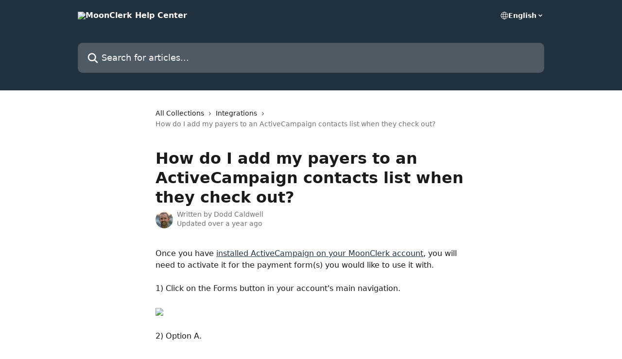

--- FILE ---
content_type: text/html; charset=utf-8
request_url: https://help.moonclerk.com/en/articles/1239826-how-do-i-add-my-payers-to-an-activecampaign-contacts-list-when-they-check-out
body_size: 14130
content:
<!DOCTYPE html><html lang="en"><head><meta charSet="utf-8" data-next-head=""/><title data-next-head="">How do I add my payers to an ActiveCampaign contacts list when they check out? | MoonClerk Help Center</title><meta property="og:title" content="How do I add my payers to an ActiveCampaign contacts list when they check out? | MoonClerk Help Center" data-next-head=""/><meta name="twitter:title" content="How do I add my payers to an ActiveCampaign contacts list when they check out? | MoonClerk Help Center" data-next-head=""/><meta property="og:description" data-next-head=""/><meta name="twitter:description" data-next-head=""/><meta name="description" data-next-head=""/><meta property="og:type" content="article" data-next-head=""/><meta name="robots" content="all" data-next-head=""/><meta name="viewport" content="width=device-width, initial-scale=1" data-next-head=""/><link href="https://intercom.help/moonclerk/assets/favicon" rel="icon" data-next-head=""/><link rel="canonical" href="https://help.moonclerk.com/en/articles/1239826-how-do-i-add-my-payers-to-an-activecampaign-contacts-list-when-they-check-out" data-next-head=""/><link rel="alternate" href="https://help.moonclerk.com/en/articles/1239826-how-do-i-add-my-payers-to-an-activecampaign-contacts-list-when-they-check-out" hrefLang="en" data-next-head="" /><link rel="alternate" href="https://help.moonclerk.com/en/articles/1239826-how-do-i-add-my-payers-to-an-activecampaign-contacts-list-when-they-check-out" hrefLang="x-default" data-next-head="" /><link nonce="fAKix2D71lnyw6GJBe38Yw+hUjBmohFpmXIzplBr2+U=" rel="preload" href="https://static.intercomassets.com/_next/static/css/3141721a1e975790.css" as="style"/><link nonce="fAKix2D71lnyw6GJBe38Yw+hUjBmohFpmXIzplBr2+U=" rel="stylesheet" href="https://static.intercomassets.com/_next/static/css/3141721a1e975790.css" data-n-g=""/><noscript data-n-css="fAKix2D71lnyw6GJBe38Yw+hUjBmohFpmXIzplBr2+U="></noscript><script defer="" nonce="fAKix2D71lnyw6GJBe38Yw+hUjBmohFpmXIzplBr2+U=" nomodule="" src="https://static.intercomassets.com/_next/static/chunks/polyfills-42372ed130431b0a.js"></script><script defer="" src="https://static.intercomassets.com/_next/static/chunks/7506.a4d4b38169fb1abb.js" nonce="fAKix2D71lnyw6GJBe38Yw+hUjBmohFpmXIzplBr2+U="></script><script src="https://static.intercomassets.com/_next/static/chunks/webpack-d3c2ad680b6bebc6.js" nonce="fAKix2D71lnyw6GJBe38Yw+hUjBmohFpmXIzplBr2+U=" defer=""></script><script src="https://static.intercomassets.com/_next/static/chunks/framework-1f1b8d38c1d86c61.js" nonce="fAKix2D71lnyw6GJBe38Yw+hUjBmohFpmXIzplBr2+U=" defer=""></script><script src="https://static.intercomassets.com/_next/static/chunks/main-e24faf3b633b0eb4.js" nonce="fAKix2D71lnyw6GJBe38Yw+hUjBmohFpmXIzplBr2+U=" defer=""></script><script src="https://static.intercomassets.com/_next/static/chunks/pages/_app-4836a2a3e79a3766.js" nonce="fAKix2D71lnyw6GJBe38Yw+hUjBmohFpmXIzplBr2+U=" defer=""></script><script src="https://static.intercomassets.com/_next/static/chunks/d0502abb-aa607f45f5026044.js" nonce="fAKix2D71lnyw6GJBe38Yw+hUjBmohFpmXIzplBr2+U=" defer=""></script><script src="https://static.intercomassets.com/_next/static/chunks/6190-ef428f6633b5a03f.js" nonce="fAKix2D71lnyw6GJBe38Yw+hUjBmohFpmXIzplBr2+U=" defer=""></script><script src="https://static.intercomassets.com/_next/static/chunks/5729-6d79ddfe1353a77c.js" nonce="fAKix2D71lnyw6GJBe38Yw+hUjBmohFpmXIzplBr2+U=" defer=""></script><script src="https://static.intercomassets.com/_next/static/chunks/2384-242e4a028ba58b01.js" nonce="fAKix2D71lnyw6GJBe38Yw+hUjBmohFpmXIzplBr2+U=" defer=""></script><script src="https://static.intercomassets.com/_next/static/chunks/4835-9db7cd232aae5617.js" nonce="fAKix2D71lnyw6GJBe38Yw+hUjBmohFpmXIzplBr2+U=" defer=""></script><script src="https://static.intercomassets.com/_next/static/chunks/2735-6fafbb9ff4abfca1.js" nonce="fAKix2D71lnyw6GJBe38Yw+hUjBmohFpmXIzplBr2+U=" defer=""></script><script src="https://static.intercomassets.com/_next/static/chunks/pages/%5BhelpCenterIdentifier%5D/%5Blocale%5D/articles/%5BarticleSlug%5D-0426bb822f2fd459.js" nonce="fAKix2D71lnyw6GJBe38Yw+hUjBmohFpmXIzplBr2+U=" defer=""></script><script src="https://static.intercomassets.com/_next/static/-CWjWTQvdPb6SB3S45uLC/_buildManifest.js" nonce="fAKix2D71lnyw6GJBe38Yw+hUjBmohFpmXIzplBr2+U=" defer=""></script><script src="https://static.intercomassets.com/_next/static/-CWjWTQvdPb6SB3S45uLC/_ssgManifest.js" nonce="fAKix2D71lnyw6GJBe38Yw+hUjBmohFpmXIzplBr2+U=" defer=""></script><meta name="sentry-trace" content="d7132fc62264a7b4b744f33e57838fe9-1b203e612f7e0687-0"/><meta name="baggage" content="sentry-environment=production,sentry-release=615059e7e8857b6056b131991cc50aec3a9a766c,sentry-public_key=187f842308a64dea9f1f64d4b1b9c298,sentry-trace_id=d7132fc62264a7b4b744f33e57838fe9,sentry-org_id=2129,sentry-sampled=false,sentry-sample_rand=0.27968104526759363,sentry-sample_rate=0"/><style id="__jsx-114079353">:root{--body-bg: rgb(255, 255, 255);
--body-image: none;
--body-bg-rgb: 255, 255, 255;
--body-border: rgb(230, 230, 230);
--body-primary-color: #1a1a1a;
--body-secondary-color: #737373;
--body-reaction-bg: rgb(242, 242, 242);
--body-reaction-text-color: rgb(64, 64, 64);
--body-toc-active-border: #737373;
--body-toc-inactive-border: #f2f2f2;
--body-toc-inactive-color: #737373;
--body-toc-active-font-weight: 400;
--body-table-border: rgb(204, 204, 204);
--body-color: hsl(0, 0%, 0%);
--footer-bg: rgb(255, 255, 255);
--footer-image: none;
--footer-border: rgb(230, 230, 230);
--footer-color: hsl(211, 10%, 61%);
--header-bg: rgb(34, 49, 62);
--header-image: none;
--header-color: hsl(0, 0%, 100%);
--collection-card-bg: rgb(255, 255, 255);
--collection-card-image: none;
--collection-card-color: hsl(208, 29%, 19%);
--card-bg: rgb(255, 255, 255);
--card-border-color: rgb(230, 230, 230);
--card-border-inner-radius: 6px;
--card-border-radius: 8px;
--card-shadow: 0 1px 2px 0 rgb(0 0 0 / 0.05);
--search-bar-border-radius: 10px;
--search-bar-width: 100%;
--ticket-blue-bg-color: #dce1f9;
--ticket-blue-text-color: #334bfa;
--ticket-green-bg-color: #d7efdc;
--ticket-green-text-color: #0f7134;
--ticket-orange-bg-color: #ffebdb;
--ticket-orange-text-color: #b24d00;
--ticket-red-bg-color: #ffdbdb;
--ticket-red-text-color: #df2020;
--header-height: 245px;
--header-subheader-background-color: ;
--header-subheader-font-color: ;
--content-block-color: hsl(0, 0%, 0%);
--content-block-button-color: hsl(0, 0%, 0%);
--content-block-button-radius: nullpx;
--primary-color: hsl(208, 29%, 19%);
--primary-color-alpha-10: hsla(208, 29%, 19%, 0.1);
--primary-color-alpha-60: hsla(208, 29%, 19%, 0.6);
--text-on-primary-color: #ffffff}</style><style id="__jsx-1611979459">:root{--font-family-primary: system-ui, "Segoe UI", "Roboto", "Helvetica", "Arial", sans-serif, "Apple Color Emoji", "Segoe UI Emoji", "Segoe UI Symbol"}</style><style id="__jsx-2466147061">:root{--font-family-secondary: system-ui, "Segoe UI", "Roboto", "Helvetica", "Arial", sans-serif, "Apple Color Emoji", "Segoe UI Emoji", "Segoe UI Symbol"}</style><style id="__jsx-cf6f0ea00fa5c760">.fade-background.jsx-cf6f0ea00fa5c760{background:radial-gradient(333.38%100%at 50%0%,rgba(var(--body-bg-rgb),0)0%,rgba(var(--body-bg-rgb),.00925356)11.67%,rgba(var(--body-bg-rgb),.0337355)21.17%,rgba(var(--body-bg-rgb),.0718242)28.85%,rgba(var(--body-bg-rgb),.121898)35.03%,rgba(var(--body-bg-rgb),.182336)40.05%,rgba(var(--body-bg-rgb),.251516)44.25%,rgba(var(--body-bg-rgb),.327818)47.96%,rgba(var(--body-bg-rgb),.409618)51.51%,rgba(var(--body-bg-rgb),.495297)55.23%,rgba(var(--body-bg-rgb),.583232)59.47%,rgba(var(--body-bg-rgb),.671801)64.55%,rgba(var(--body-bg-rgb),.759385)70.81%,rgba(var(--body-bg-rgb),.84436)78.58%,rgba(var(--body-bg-rgb),.9551)88.2%,rgba(var(--body-bg-rgb),1)100%),var(--header-image),var(--header-bg);background-size:cover;background-position-x:center}</style><style id="__jsx-4bed0c08ce36899e">.article_body a:not(.intercom-h2b-button){color:var(--primary-color)}article a.intercom-h2b-button{background-color:var(--primary-color);border:0}.zendesk-article table{overflow-x:scroll!important;display:block!important;height:auto!important}.intercom-interblocks-unordered-nested-list ul,.intercom-interblocks-ordered-nested-list ol{margin-top:16px;margin-bottom:16px}.intercom-interblocks-unordered-nested-list ul .intercom-interblocks-unordered-nested-list ul,.intercom-interblocks-unordered-nested-list ul .intercom-interblocks-ordered-nested-list ol,.intercom-interblocks-ordered-nested-list ol .intercom-interblocks-ordered-nested-list ol,.intercom-interblocks-ordered-nested-list ol .intercom-interblocks-unordered-nested-list ul{margin-top:0;margin-bottom:0}.intercom-interblocks-image a:focus{outline-offset:3px}</style></head><body><div id="__next"><div dir="ltr" class="h-full w-full"><a href="#main-content" class="sr-only font-bold text-header-color focus:not-sr-only focus:absolute focus:left-4 focus:top-4 focus:z-50" aria-roledescription="Link, Press control-option-right-arrow to exit">Skip to main content</a><main class="header__lite"><header id="header" data-testid="header" class="jsx-cf6f0ea00fa5c760 flex flex-col text-header-color"><div class="jsx-cf6f0ea00fa5c760 relative flex grow flex-col mb-9 bg-header-bg bg-header-image bg-cover bg-center pb-9"><div id="sr-announcement" aria-live="polite" class="jsx-cf6f0ea00fa5c760 sr-only"></div><div class="jsx-cf6f0ea00fa5c760 flex h-full flex-col items-center marker:shrink-0"><section class="relative flex w-full flex-col mb-6 pb-6"><div class="header__meta_wrapper flex justify-center px-5 pt-6 leading-none sm:px-10"><div class="flex items-center w-240" data-testid="subheader-container"><div class="mo__body header__site_name"><div class="header__logo"><a href="/en/"><img src="https://downloads.intercomcdn.com/i/o/238740/6a4369e77a2e6827ba2ba19b/d6ef693c04296e2bce5149760e4beb74.png" height="100" alt="MoonClerk Help Center"/></a></div></div><div><div class="flex items-center font-semibold"><div class="flex items-center md:hidden" data-testid="small-screen-children"><button class="flex items-center border-none bg-transparent px-1.5" data-testid="hamburger-menu-button" aria-label="Open menu"><svg width="24" height="24" viewBox="0 0 16 16" xmlns="http://www.w3.org/2000/svg" class="fill-current"><path d="M1.86861 2C1.38889 2 1 2.3806 1 2.85008C1 3.31957 1.38889 3.70017 1.86861 3.70017H14.1314C14.6111 3.70017 15 3.31957 15 2.85008C15 2.3806 14.6111 2 14.1314 2H1.86861Z"></path><path d="M1 8C1 7.53051 1.38889 7.14992 1.86861 7.14992H14.1314C14.6111 7.14992 15 7.53051 15 8C15 8.46949 14.6111 8.85008 14.1314 8.85008H1.86861C1.38889 8.85008 1 8.46949 1 8Z"></path><path d="M1 13.1499C1 12.6804 1.38889 12.2998 1.86861 12.2998H14.1314C14.6111 12.2998 15 12.6804 15 13.1499C15 13.6194 14.6111 14 14.1314 14H1.86861C1.38889 14 1 13.6194 1 13.1499Z"></path></svg></button><div class="fixed right-0 top-0 z-50 h-full w-full hidden" data-testid="hamburger-menu"><div class="flex h-full w-full justify-end bg-black bg-opacity-30"><div class="flex h-fit w-full flex-col bg-white opacity-100 sm:h-full sm:w-1/2"><button class="text-body-font flex items-center self-end border-none bg-transparent pr-6 pt-6" data-testid="hamburger-menu-close-button" aria-label="Close menu"><svg width="24" height="24" viewBox="0 0 16 16" xmlns="http://www.w3.org/2000/svg"><path d="M3.5097 3.5097C3.84165 3.17776 4.37984 3.17776 4.71178 3.5097L7.99983 6.79775L11.2879 3.5097C11.6198 3.17776 12.158 3.17776 12.49 3.5097C12.8219 3.84165 12.8219 4.37984 12.49 4.71178L9.20191 7.99983L12.49 11.2879C12.8219 11.6198 12.8219 12.158 12.49 12.49C12.158 12.8219 11.6198 12.8219 11.2879 12.49L7.99983 9.20191L4.71178 12.49C4.37984 12.8219 3.84165 12.8219 3.5097 12.49C3.17776 12.158 3.17776 11.6198 3.5097 11.2879L6.79775 7.99983L3.5097 4.71178C3.17776 4.37984 3.17776 3.84165 3.5097 3.5097Z"></path></svg></button><nav class="flex flex-col pl-4 text-black"><div class="relative cursor-pointer has-[:focus]:outline"><select class="peer absolute z-10 block h-6 w-full cursor-pointer opacity-0 md:text-base" aria-label="Change language" id="language-selector"><option value="/en/articles/1239826-how-do-i-add-my-payers-to-an-activecampaign-contacts-list-when-they-check-out" class="text-black" selected="">English</option></select><div class="mb-10 ml-5 flex items-center gap-1 text-md hover:opacity-80 peer-hover:opacity-80 md:m-0 md:ml-3 md:text-base" aria-hidden="true"><svg id="locale-picker-globe" width="16" height="16" viewBox="0 0 16 16" fill="none" xmlns="http://www.w3.org/2000/svg" class="shrink-0" aria-hidden="true"><path d="M8 15C11.866 15 15 11.866 15 8C15 4.13401 11.866 1 8 1C4.13401 1 1 4.13401 1 8C1 11.866 4.13401 15 8 15Z" stroke="currentColor" stroke-linecap="round" stroke-linejoin="round"></path><path d="M8 15C9.39949 15 10.534 11.866 10.534 8C10.534 4.13401 9.39949 1 8 1C6.60051 1 5.466 4.13401 5.466 8C5.466 11.866 6.60051 15 8 15Z" stroke="currentColor" stroke-linecap="round" stroke-linejoin="round"></path><path d="M1.448 5.75989H14.524" stroke="currentColor" stroke-linecap="round" stroke-linejoin="round"></path><path d="M1.448 10.2402H14.524" stroke="currentColor" stroke-linecap="round" stroke-linejoin="round"></path></svg>English<svg id="locale-picker-arrow" width="16" height="16" viewBox="0 0 16 16" fill="none" xmlns="http://www.w3.org/2000/svg" class="shrink-0" aria-hidden="true"><path d="M5 6.5L8.00093 9.5L11 6.50187" stroke="currentColor" stroke-width="1.5" stroke-linecap="round" stroke-linejoin="round"></path></svg></div></div></nav></div></div></div></div><nav class="hidden items-center md:flex" data-testid="large-screen-children"><div class="relative cursor-pointer has-[:focus]:outline"><select class="peer absolute z-10 block h-6 w-full cursor-pointer opacity-0 md:text-base" aria-label="Change language" id="language-selector"><option value="/en/articles/1239826-how-do-i-add-my-payers-to-an-activecampaign-contacts-list-when-they-check-out" class="text-black" selected="">English</option></select><div class="mb-10 ml-5 flex items-center gap-1 text-md hover:opacity-80 peer-hover:opacity-80 md:m-0 md:ml-3 md:text-base" aria-hidden="true"><svg id="locale-picker-globe" width="16" height="16" viewBox="0 0 16 16" fill="none" xmlns="http://www.w3.org/2000/svg" class="shrink-0" aria-hidden="true"><path d="M8 15C11.866 15 15 11.866 15 8C15 4.13401 11.866 1 8 1C4.13401 1 1 4.13401 1 8C1 11.866 4.13401 15 8 15Z" stroke="currentColor" stroke-linecap="round" stroke-linejoin="round"></path><path d="M8 15C9.39949 15 10.534 11.866 10.534 8C10.534 4.13401 9.39949 1 8 1C6.60051 1 5.466 4.13401 5.466 8C5.466 11.866 6.60051 15 8 15Z" stroke="currentColor" stroke-linecap="round" stroke-linejoin="round"></path><path d="M1.448 5.75989H14.524" stroke="currentColor" stroke-linecap="round" stroke-linejoin="round"></path><path d="M1.448 10.2402H14.524" stroke="currentColor" stroke-linecap="round" stroke-linejoin="round"></path></svg>English<svg id="locale-picker-arrow" width="16" height="16" viewBox="0 0 16 16" fill="none" xmlns="http://www.w3.org/2000/svg" class="shrink-0" aria-hidden="true"><path d="M5 6.5L8.00093 9.5L11 6.50187" stroke="currentColor" stroke-width="1.5" stroke-linecap="round" stroke-linejoin="round"></path></svg></div></div></nav></div></div></div></div></section><section class="relative mx-5 flex h-full w-full flex-col items-center px-5 sm:px-10"><div class="flex h-full max-w-full flex-col w-240" data-testid="main-header-container"><div id="search-bar" class="relative w-full"><form action="/en/" autoComplete="off"><div class="flex w-full flex-col"><div class="relative flex w-full sm:w-search-bar"><label for="search-input" class="sr-only">Search for articles...</label><input id="search-input" type="text" autoComplete="off" class="peer w-full rounded-search-bar border border-black-alpha-8 bg-white-alpha-20 p-4 ps-12 font-secondary text-lg text-header-color shadow-search-bar outline-none transition ease-linear placeholder:text-header-color hover:bg-white-alpha-27 hover:shadow-search-bar-hover focus:border-transparent focus:bg-white focus:text-black-10 focus:shadow-search-bar-focused placeholder:focus:text-black-45" placeholder="Search for articles..." name="q" aria-label="Search for articles..." value=""/><div class="absolute inset-y-0 start-0 flex items-center fill-header-color peer-focus-visible:fill-black-45 pointer-events-none ps-5"><svg width="22" height="21" viewBox="0 0 22 21" xmlns="http://www.w3.org/2000/svg" class="fill-inherit" aria-hidden="true"><path fill-rule="evenodd" clip-rule="evenodd" d="M3.27485 8.7001C3.27485 5.42781 5.92757 2.7751 9.19985 2.7751C12.4721 2.7751 15.1249 5.42781 15.1249 8.7001C15.1249 11.9724 12.4721 14.6251 9.19985 14.6251C5.92757 14.6251 3.27485 11.9724 3.27485 8.7001ZM9.19985 0.225098C4.51924 0.225098 0.724854 4.01948 0.724854 8.7001C0.724854 13.3807 4.51924 17.1751 9.19985 17.1751C11.0802 17.1751 12.8176 16.5627 14.2234 15.5265L19.0981 20.4013C19.5961 20.8992 20.4033 20.8992 20.9013 20.4013C21.3992 19.9033 21.3992 19.0961 20.9013 18.5981L16.0264 13.7233C17.0625 12.3176 17.6749 10.5804 17.6749 8.7001C17.6749 4.01948 13.8805 0.225098 9.19985 0.225098Z"></path></svg></div></div></div></form></div></div></section></div></div></header><div class="z-1 flex shrink-0 grow basis-auto justify-center px-5 sm:px-10"><section data-testid="main-content" id="main-content" class="max-w-full w-240"><section data-testid="article-section" class="section section__article"><div class="justify-center flex"><div class="relative z-3 w-full lg:max-w-160 "><div class="flex pb-6 max-md:pb-2 lg:max-w-160"><div tabindex="-1" class="focus:outline-none"><div class="flex flex-wrap items-baseline pb-4 text-base" tabindex="0" role="navigation" aria-label="Breadcrumb"><a href="/en/" class="pr-2 text-body-primary-color no-underline hover:text-body-secondary-color">All Collections</a><div class="pr-2" aria-hidden="true"><svg width="6" height="10" viewBox="0 0 6 10" class="block h-2 w-2 fill-body-secondary-color rtl:rotate-180" xmlns="http://www.w3.org/2000/svg"><path fill-rule="evenodd" clip-rule="evenodd" d="M0.648862 0.898862C0.316916 1.23081 0.316916 1.769 0.648862 2.10094L3.54782 4.9999L0.648862 7.89886C0.316916 8.23081 0.316917 8.769 0.648862 9.10094C0.980808 9.43289 1.519 9.43289 1.85094 9.10094L5.35094 5.60094C5.68289 5.269 5.68289 4.73081 5.35094 4.39886L1.85094 0.898862C1.519 0.566916 0.980807 0.566916 0.648862 0.898862Z"></path></svg></div><a href="https://help.moonclerk.com/en/collections/12822-integrations" class="pr-2 text-body-primary-color no-underline hover:text-body-secondary-color" data-testid="breadcrumb-0">Integrations</a><div class="pr-2" aria-hidden="true"><svg width="6" height="10" viewBox="0 0 6 10" class="block h-2 w-2 fill-body-secondary-color rtl:rotate-180" xmlns="http://www.w3.org/2000/svg"><path fill-rule="evenodd" clip-rule="evenodd" d="M0.648862 0.898862C0.316916 1.23081 0.316916 1.769 0.648862 2.10094L3.54782 4.9999L0.648862 7.89886C0.316916 8.23081 0.316917 8.769 0.648862 9.10094C0.980808 9.43289 1.519 9.43289 1.85094 9.10094L5.35094 5.60094C5.68289 5.269 5.68289 4.73081 5.35094 4.39886L1.85094 0.898862C1.519 0.566916 0.980807 0.566916 0.648862 0.898862Z"></path></svg></div><div class="text-body-secondary-color">How do I add my payers to an ActiveCampaign contacts list when they check out?</div></div></div></div><div class=""><div class="article intercom-force-break"><div class="mb-10 max-lg:mb-6"><div class="flex flex-col gap-4"><div class="flex flex-col"><h1 class="mb-1 font-primary text-2xl font-bold leading-10 text-body-primary-color">How do I add my payers to an ActiveCampaign contacts list when they check out?</h1></div><div class="avatar"><div class="avatar__photo"><img width="24" height="24" src="https://static.intercomassets.com/avatars/7896/square_128/intercom_avatar-1511803794.jpg" alt="Dodd Caldwell avatar" class="inline-flex items-center justify-center rounded-full bg-primary text-lg font-bold leading-6 text-primary-text shadow-solid-2 shadow-body-bg [&amp;:nth-child(n+2)]:hidden lg:[&amp;:nth-child(n+2)]:inline-flex h-8 w-8 sm:h-9 sm:w-9"/></div><div class="avatar__info -mt-0.5 text-base"><span class="text-body-secondary-color"><div>Written by <span>Dodd Caldwell</span></div> <!-- -->Updated over a year ago</span></div></div></div></div><div class="jsx-4bed0c08ce36899e "><div class="jsx-4bed0c08ce36899e article_body"><article class="jsx-4bed0c08ce36899e "><div class="intercom-interblocks-paragraph no-margin intercom-interblocks-align-left"><p>Once you have <a href="https://help.moonclerk.com/integrations/how-do-i-install-activecampaign-on-my-moonclerk-account">installed ActiveCampaign on your MoonClerk account</a>, you will need to activate it for the payment form(s) you would like to use it with.</p></div><div class="intercom-interblocks-paragraph no-margin intercom-interblocks-align-left"><p> </p></div><div class="intercom-interblocks-paragraph no-margin intercom-interblocks-align-left"><p>1) Click on the Forms button in your account&#x27;s main navigation.</p></div><div class="intercom-interblocks-paragraph no-margin intercom-interblocks-align-left"><p> </p></div><div class="intercom-interblocks-image intercom-interblocks-align-left"><a href="https://downloads.intercomcdn.com/i/o/954269690/92343f6f7204832c4570b20e/Screenshot+2024-02-05+at+2.38.31+PM.png?expires=1769334300&amp;signature=afaa86677de8bfdff61af36df069a9f6b8a21c8a642c95d1dddf74fc4a09a0ad&amp;req=fSUjFM93m4hfFb4f3HP0gCVMVK9bWmaTL%2F%2F3FNejUd2kS3hqUU0rUU9S%2Bhpi%0A9zzYFL7ypVPshyU15w%3D%3D%0A" target="_blank" rel="noreferrer nofollow noopener"><img src="https://downloads.intercomcdn.com/i/o/954269690/92343f6f7204832c4570b20e/Screenshot+2024-02-05+at+2.38.31+PM.png?expires=1769334300&amp;signature=afaa86677de8bfdff61af36df069a9f6b8a21c8a642c95d1dddf74fc4a09a0ad&amp;req=fSUjFM93m4hfFb4f3HP0gCVMVK9bWmaTL%2F%2F3FNejUd2kS3hqUU0rUU9S%2Bhpi%0A9zzYFL7ypVPshyU15w%3D%3D%0A" width="2250" height="426"/></a></div><div class="intercom-interblocks-paragraph no-margin intercom-interblocks-align-left"><p> </p></div><div class="intercom-interblocks-paragraph no-margin intercom-interblocks-align-left"><p>2) Option A.</p></div><div class="intercom-interblocks-paragraph no-margin intercom-interblocks-align-left"><p> </p></div><div class="intercom-interblocks-paragraph no-margin intercom-interblocks-align-left"><p>Click on the payment form with which you would like to use the integration.<br/>​</p></div><div class="intercom-interblocks-image intercom-interblocks-align-left"><a href="https://downloads.intercomcdn.com/i/o/879667564/cb8898985a2913ca8a036e72/Screenshot+2023-11-09+at+2.43.31+PM.png?expires=1769334300&amp;signature=8ba8a1cd4ae56c0d680861cc2a0e9c5e9b68896e3d96396282a53ad7aa42be14&amp;req=fCcuEM95mIdbFb4f3HP0gJ9EXCaBNhgbw9EFNNguuZjxLM%2F8HDWHpeYPv0v1%0AMD%2FWM%2B06Gr836CKd9w%3D%3D%0A" target="_blank" rel="noreferrer nofollow noopener"><img src="https://downloads.intercomcdn.com/i/o/879667564/cb8898985a2913ca8a036e72/Screenshot+2023-11-09+at+2.43.31+PM.png?expires=1769334300&amp;signature=8ba8a1cd4ae56c0d680861cc2a0e9c5e9b68896e3d96396282a53ad7aa42be14&amp;req=fCcuEM95mIdbFb4f3HP0gJ9EXCaBNhgbw9EFNNguuZjxLM%2F8HDWHpeYPv0v1%0AMD%2FWM%2B06Gr836CKd9w%3D%3D%0A" width="2020" height="670"/></a></div><div class="intercom-interblocks-paragraph no-margin intercom-interblocks-align-left"><p> </p></div><div class="intercom-interblocks-paragraph no-margin intercom-interblocks-align-left"><p>Click the Integrate button.<br/>​</p></div><div class="intercom-interblocks-image intercom-interblocks-align-left"><a href="https://downloads.intercomcdn.com/i/o/879667683/e811356cdee7f383523465cd/Screenshot+2023-11-09+at+2.43.49+PM.png?expires=1769334300&amp;signature=56680565701fd63c2dc4a614ced6c82aec78d5f3930377fe16ef77980027bd30&amp;req=fCcuEM95m4lcFb4f3HP0gKJ9nG1pBSQHVQMzzZ%2B1frSLCoaGfViJm%2B3fMf16%0AKxJntNS2MvxVw%2BHbYw%3D%3D%0A" target="_blank" rel="noreferrer nofollow noopener"><img src="https://downloads.intercomcdn.com/i/o/879667683/e811356cdee7f383523465cd/Screenshot+2023-11-09+at+2.43.49+PM.png?expires=1769334300&amp;signature=56680565701fd63c2dc4a614ced6c82aec78d5f3930377fe16ef77980027bd30&amp;req=fCcuEM95m4lcFb4f3HP0gKJ9nG1pBSQHVQMzzZ%2B1frSLCoaGfViJm%2B3fMf16%0AKxJntNS2MvxVw%2BHbYw%3D%3D%0A" width="2026" height="564"/></a></div><div class="intercom-interblocks-paragraph no-margin intercom-interblocks-align-left"><p> </p></div><div class="intercom-interblocks-paragraph no-margin intercom-interblocks-align-left"><p>2) Option B.</p></div><div class="intercom-interblocks-paragraph no-margin intercom-interblocks-align-left"><p> </p></div><div class="intercom-interblocks-paragraph no-margin intercom-interblocks-align-left"><p>Click on the vertical ellipsis.</p></div><div class="intercom-interblocks-paragraph no-margin intercom-interblocks-align-left"><p> </p></div><div class="intercom-interblocks-image intercom-interblocks-align-left"><a href="https://downloads.intercomcdn.com/i/o/1025817503/baa7e82018b75367bb6b67f6/Screenshot+2024-04-18+at+12_58_27+PM.png?expires=1769334300&amp;signature=43baaa4efe03bc4713ada171e5561b850915614dd1390c7db326865bf047ce34&amp;req=dSAlE8F%2FmoRfWvMW1HO4zdeKqr2HKhfTdpJOi%2F7mJB7JHCp%2BIA49mbN2AUVO%0AXlGNckISQ8dObss8%2FFA%3D%0A" target="_blank" rel="noreferrer nofollow noopener"><img src="https://downloads.intercomcdn.com/i/o/1025817503/baa7e82018b75367bb6b67f6/Screenshot+2024-04-18+at+12_58_27+PM.png?expires=1769334300&amp;signature=43baaa4efe03bc4713ada171e5561b850915614dd1390c7db326865bf047ce34&amp;req=dSAlE8F%2FmoRfWvMW1HO4zdeKqr2HKhfTdpJOi%2F7mJB7JHCp%2BIA49mbN2AUVO%0AXlGNckISQ8dObss8%2FFA%3D%0A" width="2262" height="940"/></a></div><div class="intercom-interblocks-paragraph no-margin intercom-interblocks-align-left"><p> </p></div><div class="intercom-interblocks-paragraph no-margin intercom-interblocks-align-left"><p>Choose Integrate from the drop down.</p></div><div class="intercom-interblocks-paragraph no-margin intercom-interblocks-align-left"><p> </p></div><div class="intercom-interblocks-image intercom-interblocks-align-left"><a href="https://downloads.intercomcdn.com/i/o/1025818289/401ae5b25133c3706a5e6cdc/Screenshot+2024-04-18+at+12_58_36+PM.png?expires=1769334300&amp;signature=3855738fb4dfc642fb303733699a21637b39da7bfee190bea87c2de4fe5fa59d&amp;req=dSAlE8F%2FlYNXUPMW1HO4zTu82y4p15NrEe2uWOZdHjYmW8NdnMGFXekughzl%0Aj%2B23IlUc%2BRheGCAIbcg%3D%0A" target="_blank" rel="noreferrer nofollow noopener"><img src="https://downloads.intercomcdn.com/i/o/1025818289/401ae5b25133c3706a5e6cdc/Screenshot+2024-04-18+at+12_58_36+PM.png?expires=1769334300&amp;signature=3855738fb4dfc642fb303733699a21637b39da7bfee190bea87c2de4fe5fa59d&amp;req=dSAlE8F%2FlYNXUPMW1HO4zTu82y4p15NrEe2uWOZdHjYmW8NdnMGFXekughzl%0Aj%2B23IlUc%2BRheGCAIbcg%3D%0A" width="2164" height="678"/></a></div><div class="intercom-interblocks-paragraph no-margin intercom-interblocks-align-left"><p> </p></div><div class="intercom-interblocks-paragraph no-margin intercom-interblocks-align-left"><p> </p></div><div class="intercom-interblocks-paragraph no-margin intercom-interblocks-align-left"><p>3) If you have already installed ActiveCampaign on your MoonClerk account, you should see it under the list of &quot;Available Integrations.&quot; Click the Add button.<br/>​</p></div><div class="intercom-interblocks-image intercom-interblocks-align-left"><a href="https://downloads.intercomcdn.com/i/o/879668269/9fe6e9dfe32c9c1c8cc9dc57/Screenshot+2023-11-09+at+3.14.50+PM.png?expires=1769334300&amp;signature=41a6edfcd98d383b39cf9f5ff51d4f0ebf8ff3b275a1100a0192895edb87a49b&amp;req=fCcuEM92n4dWFb4f3HP0gEmqYF%2FCnC%2B%2F4KCkC48fZM4BzBI0mxekw02tMsW%2B%0AMRh0zcuvvSQbwrK7Kw%3D%3D%0A" target="_blank" rel="noreferrer nofollow noopener"><img src="https://downloads.intercomcdn.com/i/o/879668269/9fe6e9dfe32c9c1c8cc9dc57/Screenshot+2023-11-09+at+3.14.50+PM.png?expires=1769334300&amp;signature=41a6edfcd98d383b39cf9f5ff51d4f0ebf8ff3b275a1100a0192895edb87a49b&amp;req=fCcuEM92n4dWFb4f3HP0gEmqYF%2FCnC%2B%2F4KCkC48fZM4BzBI0mxekw02tMsW%2B%0AMRh0zcuvvSQbwrK7Kw%3D%3D%0A" width="1806" height="626"/></a></div><div class="intercom-interblocks-paragraph no-margin intercom-interblocks-align-left"><p> </p></div><div class="intercom-interblocks-paragraph no-margin intercom-interblocks-align-left"><p>4) Choose which list you would like payers to be added to when they successfully check out.</p></div><div class="intercom-interblocks-paragraph no-margin intercom-interblocks-align-left"><p> </p></div><div class="intercom-interblocks-image intercom-interblocks-align-left"><a href="https://downloads.intercomcdn.com/i/o/1025826051/5649d189cff966102b0528fe/Screenshot+2024-04-18+at+3_56_38+PM.png?expires=1769334300&amp;signature=2404a8f29b081ee315ea15faf7ad617059583b8f93f538180a997a4ede002c52&amp;req=dSAlE8F8m4FaWPMW1HO4zcBNKcPhboKW4eX3zCwIZahTEPDpuQoD%2FFqF8KL3%0AhgUfUu4oY2QP%2FFaKNQg%3D%0A" target="_blank" rel="noreferrer nofollow noopener"><img src="https://downloads.intercomcdn.com/i/o/1025826051/5649d189cff966102b0528fe/Screenshot+2024-04-18+at+3_56_38+PM.png?expires=1769334300&amp;signature=2404a8f29b081ee315ea15faf7ad617059583b8f93f538180a997a4ede002c52&amp;req=dSAlE8F8m4FaWPMW1HO4zcBNKcPhboKW4eX3zCwIZahTEPDpuQoD%2FFqF8KL3%0AhgUfUu4oY2QP%2FFaKNQg%3D%0A" width="1932" height="752"/></a></div><div class="intercom-interblocks-paragraph no-margin intercom-interblocks-align-left"><p>  </p></div><div class="intercom-interblocks-paragraph no-margin intercom-interblocks-align-left"><p>5) Choose whether you would like to add opt-in text to your checkout form.</p></div><div class="intercom-interblocks-paragraph no-margin intercom-interblocks-align-left"><p> </p></div><div class="intercom-interblocks-image intercom-interblocks-align-left"><a href="https://downloads.intercomcdn.com/i/o/1025826809/b5cdde38dd2ce466f11505c6/Screenshot+2024-04-18+at+3_58_02+PM.png?expires=1769334300&amp;signature=4383589ec20db9e7ce29c3a046f4a5ab5387cfbfd61d263f067bf29833c4d549&amp;req=dSAlE8F8m4lfUPMW1HO4zZqIp6Afm4P4k4Mo8I75FyvVhHgX3I9aK%2B1%2FbKtz%0A9Ef2%2FZ39yrQaeA7NtQU%3D%0A" target="_blank" rel="noreferrer nofollow noopener"><img src="https://downloads.intercomcdn.com/i/o/1025826809/b5cdde38dd2ce466f11505c6/Screenshot+2024-04-18+at+3_58_02+PM.png?expires=1769334300&amp;signature=4383589ec20db9e7ce29c3a046f4a5ab5387cfbfd61d263f067bf29833c4d549&amp;req=dSAlE8F8m4lfUPMW1HO4zZqIp6Afm4P4k4Mo8I75FyvVhHgX3I9aK%2B1%2FbKtz%0A9Ef2%2FZ39yrQaeA7NtQU%3D%0A" width="1934" height="746"/></a></div><div class="intercom-interblocks-paragraph no-margin intercom-interblocks-align-left"><p> </p></div><div class="intercom-interblocks-paragraph no-margin intercom-interblocks-align-left"><p>6) If you choose Yes, enter the opt-in text.</p></div><div class="intercom-interblocks-paragraph no-margin intercom-interblocks-align-left"><p> </p></div><div class="intercom-interblocks-image intercom-interblocks-align-left"><a href="https://downloads.intercomcdn.com/i/o/1025827270/a4697244fa01d81b7655d29a/Screenshot+2024-04-18+at+3_58_44+PM.png?expires=1769334300&amp;signature=b0bc455fb18db788b9eaff341c91c179b2f51d394f4d669104524fcb6d24b334&amp;req=dSAlE8F8moNYWfMW1HO4zSqfF7SgU2QO70G21u68hzSLObnsOARRqGGjTKGZ%0AVBXInYYfhPsY0dIu9ic%3D%0A" target="_blank" rel="noreferrer nofollow noopener"><img src="https://downloads.intercomcdn.com/i/o/1025827270/a4697244fa01d81b7655d29a/Screenshot+2024-04-18+at+3_58_44+PM.png?expires=1769334300&amp;signature=b0bc455fb18db788b9eaff341c91c179b2f51d394f4d669104524fcb6d24b334&amp;req=dSAlE8F8moNYWfMW1HO4zSqfF7SgU2QO70G21u68hzSLObnsOARRqGGjTKGZ%0AVBXInYYfhPsY0dIu9ic%3D%0A" width="1998" height="988"/></a></div><div class="intercom-interblocks-paragraph no-margin intercom-interblocks-align-left"><p><br/>​ 7) Click Save.</p></div><div class="intercom-interblocks-paragraph no-margin intercom-interblocks-align-left"><p> </p></div><div class="intercom-interblocks-image intercom-interblocks-align-left"><a href="https://downloads.intercomcdn.com/i/o/1025827660/e3ab2dabfc4173cc06a88291/Screenshot+2024-04-18+at+3_58_44+PM.png?expires=1769334300&amp;signature=f9c2f7e95fb0ff66e015403dcf7ecfdc181e3b2f3ae92981f1aed62d63d04dd8&amp;req=dSAlE8F8modZWfMW1HO4zVJBAJgcqsRaptjq5QRAeM3PKjfi2hesVlLXrVYK%0Awfx7PtY%2Bp0lXCxdSVHY%3D%0A" target="_blank" rel="noreferrer nofollow noopener"><img src="https://downloads.intercomcdn.com/i/o/1025827660/e3ab2dabfc4173cc06a88291/Screenshot+2024-04-18+at+3_58_44+PM.png?expires=1769334300&amp;signature=f9c2f7e95fb0ff66e015403dcf7ecfdc181e3b2f3ae92981f1aed62d63d04dd8&amp;req=dSAlE8F8modZWfMW1HO4zVJBAJgcqsRaptjq5QRAeM3PKjfi2hesVlLXrVYK%0Awfx7PtY%2Bp0lXCxdSVHY%3D%0A" width="1998" height="988"/></a></div><div class="intercom-interblocks-paragraph no-margin intercom-interblocks-align-left"><p><br/>​8) If you would like to add payers from this same payment form to another contacts list, repeat these steps.</p></div></article></div></div></div></div><div class="intercom-reaction-picker -mb-4 -ml-4 -mr-4 mt-6 rounded-card sm:-mb-2 sm:-ml-1 sm:-mr-1 sm:mt-8" role="group" aria-label="feedback form"><div class="intercom-reaction-prompt">Did this answer your question?</div><div class="intercom-reactions-container"><button class="intercom-reaction" aria-label="Disappointed Reaction" tabindex="0" data-reaction-text="disappointed" aria-pressed="false"><span title="Disappointed">😞</span></button><button class="intercom-reaction" aria-label="Neutral Reaction" tabindex="0" data-reaction-text="neutral" aria-pressed="false"><span title="Neutral">😐</span></button><button class="intercom-reaction" aria-label="Smiley Reaction" tabindex="0" data-reaction-text="smiley" aria-pressed="false"><span title="Smiley">😃</span></button></div></div></div></div></section></section></div><footer id="footer" class="mt-24 shrink-0 bg-footer-bg px-0 py-12 text-left text-base text-footer-color"><div class="shrink-0 grow basis-auto px-5 sm:px-10"><div class="mx-auto max-w-240 sm:w-auto"><div><div class="text-center" data-testid="simple-footer-layout"><div class="align-middle text-lg text-footer-color"><a class="no-underline" href="/en/"><img data-testid="logo-img" src="https://downloads.intercomcdn.com/i/o/238740/6a4369e77a2e6827ba2ba19b/d6ef693c04296e2bce5149760e4beb74.png" alt="MoonClerk Help Center" class="max-h-8 contrast-80 inline"/></a></div><div class="mt-10" data-testid="simple-footer-links"><div class="flex flex-row justify-center"><span><ul data-testid="custom-links" class="mb-4 p-0" id="custom-links"><li class="mx-3 inline-block list-none"><a target="_blank" href="https://www.moonclerk.com" rel="nofollow noreferrer noopener" data-testid="footer-custom-link-0" class="no-underline">Homepage</a></li><li class="mx-3 inline-block list-none"><a target="_blank" href="https://www.moonclerk.com/testimonials/" rel="nofollow noreferrer noopener" data-testid="footer-custom-link-1" class="no-underline">Proof</a></li><li class="mx-3 inline-block list-none"><a target="_blank" href="https://www.moonclerk.com/pricing/" rel="nofollow noreferrer noopener" data-testid="footer-custom-link-2" class="no-underline">Pricing</a></li><li class="mx-3 inline-block list-none"><a target="_blank" href="https://www.moonclerk.com/blog/" rel="nofollow noreferrer noopener" data-testid="footer-custom-link-3" class="no-underline">Blog</a></li><li class="mx-3 inline-block list-none"><a target="_blank" href="https://app.moonclerk.com/signup" rel="nofollow noreferrer noopener" data-testid="footer-custom-link-4" class="no-underline">Signup</a></li><li class="mx-3 inline-block list-none"><a target="_blank" href="https://app.moonclerk.com/signin" rel="nofollow noreferrer noopener" data-testid="footer-custom-link-5" class="no-underline">Sign In</a></li></ul></span></div><ul data-testid="social-links" class="flex flex-wrap items-center gap-4 p-0 justify-center" id="social-links"><li class="list-none align-middle"><a target="_blank" href="https://www.facebook.com/moonclerk" rel="nofollow noreferrer noopener" data-testid="footer-social-link-0" class="no-underline"><img src="https://intercom.help/moonclerk/assets/svg/icon:social-facebook/909aa5" alt="" aria-label="https://www.facebook.com/moonclerk" width="16" height="16" loading="lazy" data-testid="social-icon-facebook"/></a></li><li class="list-none align-middle"><a target="_blank" href="https://www.twitter.com/moonclerk" rel="nofollow noreferrer noopener" data-testid="footer-social-link-1" class="no-underline"><img src="https://intercom.help/moonclerk/assets/svg/icon:social-twitter/909aa5" alt="" aria-label="https://www.twitter.com/moonclerk" width="16" height="16" loading="lazy" data-testid="social-icon-twitter"/></a></li></ul></div><div class="mt-10 flex justify-center"><div class="flex items-center text-sm" data-testid="intercom-advert-branding"><svg width="14" height="14" viewBox="0 0 16 16" fill="none" xmlns="http://www.w3.org/2000/svg"><title>Intercom</title><g clip-path="url(#clip0_1870_86937)"><path d="M14 0H2C0.895 0 0 0.895 0 2V14C0 15.105 0.895 16 2 16H14C15.105 16 16 15.105 16 14V2C16 0.895 15.105 0 14 0ZM10.133 3.02C10.133 2.727 10.373 2.49 10.667 2.49C10.961 2.49 11.2 2.727 11.2 3.02V10.134C11.2 10.428 10.96 10.667 10.667 10.667C10.372 10.667 10.133 10.427 10.133 10.134V3.02ZM7.467 2.672C7.467 2.375 7.705 2.132 8 2.132C8.294 2.132 8.533 2.375 8.533 2.672V10.484C8.533 10.781 8.293 11.022 8 11.022C7.705 11.022 7.467 10.782 7.467 10.484V2.672ZM4.8 3.022C4.8 2.727 5.04 2.489 5.333 2.489C5.628 2.489 5.867 2.726 5.867 3.019V10.133C5.867 10.427 5.627 10.666 5.333 10.666C5.039 10.666 4.8 10.426 4.8 10.133V3.02V3.022ZM2.133 4.088C2.133 3.792 2.373 3.554 2.667 3.554C2.961 3.554 3.2 3.792 3.2 4.087V8.887C3.2 9.18 2.96 9.419 2.667 9.419C2.372 9.419 2.133 9.179 2.133 8.886V4.086V4.088ZM13.68 12.136C13.598 12.206 11.622 13.866 8 13.866C4.378 13.866 2.402 12.206 2.32 12.136C2.096 11.946 2.07 11.608 2.262 11.384C2.452 11.161 2.789 11.134 3.012 11.324C3.044 11.355 4.808 12.8 8 12.8C11.232 12.8 12.97 11.343 12.986 11.328C13.209 11.138 13.546 11.163 13.738 11.386C13.93 11.61 13.904 11.946 13.68 12.138V12.136ZM13.867 8.886C13.867 9.181 13.627 9.42 13.333 9.42C13.039 9.42 12.8 9.18 12.8 8.887V4.087C12.8 3.791 13.04 3.553 13.333 3.553C13.628 3.553 13.867 3.791 13.867 4.086V8.886Z" class="fill-current"></path></g><defs><clipPath id="clip0_1870_86937"><rect width="16" height="16" fill="none"></rect></clipPath></defs></svg><a href="https://www.intercom.com/intercom-link?company=MoonClerk&amp;solution=customer-support&amp;utm_campaign=intercom-link&amp;utm_content=We+run+on+Intercom&amp;utm_medium=help-center&amp;utm_referrer=https%3A%2F%2Fhelp.moonclerk.com%2Fen%2Farticles%2F1239826-how-do-i-add-my-payers-to-an-activecampaign-contacts-list-when-they-check-out&amp;utm_source=desktop-web" class="pl-2 align-middle no-underline">We run on Intercom</a></div></div><div class="flex justify-center"><div class="mt-2"><a href="https://www.intercom.com/dsa-report-form" target="_blank" rel="nofollow noreferrer noopener" class="no-underline" data-testid="report-content-link">Report Content</a></div></div></div></div></div></div></footer></main></div></div><script id="__NEXT_DATA__" type="application/json" nonce="fAKix2D71lnyw6GJBe38Yw+hUjBmohFpmXIzplBr2+U=">{"props":{"pageProps":{"app":{"id":"f1f6npqr","messengerUrl":"https://widget.intercom.io/widget/f1f6npqr","name":"MoonClerk","poweredByIntercomUrl":"https://www.intercom.com/intercom-link?company=MoonClerk\u0026solution=customer-support\u0026utm_campaign=intercom-link\u0026utm_content=We+run+on+Intercom\u0026utm_medium=help-center\u0026utm_referrer=https%3A%2F%2Fhelp.moonclerk.com%2Fen%2Farticles%2F1239826-how-do-i-add-my-payers-to-an-activecampaign-contacts-list-when-they-check-out\u0026utm_source=desktop-web","features":{"consentBannerBeta":false,"customNotFoundErrorMessage":false,"disableFontPreloading":false,"disableNoMarginClassTransformation":false,"finOnHelpCenter":false,"hideIconsWithBackgroundImages":false,"messengerCustomFonts":false}},"helpCenterSite":{"customDomain":"help.moonclerk.com","defaultLocale":"en","disableBranding":false,"externalLoginName":null,"externalLoginUrl":null,"footerContactDetails":null,"footerLinks":{"custom":[{"id":1730,"help_center_site_id":7688,"title":"Homepage","url":"https://www.moonclerk.com","sort_order":1,"link_location":"footer","site_link_group_id":4933},{"id":1731,"help_center_site_id":7688,"title":"Proof","url":"https://www.moonclerk.com/testimonials/","sort_order":2,"link_location":"footer","site_link_group_id":4933},{"id":1732,"help_center_site_id":7688,"title":"Pricing","url":"https://www.moonclerk.com/pricing/","sort_order":3,"link_location":"footer","site_link_group_id":4933},{"id":1733,"help_center_site_id":7688,"title":"Blog","url":"https://www.moonclerk.com/blog/","sort_order":4,"link_location":"footer","site_link_group_id":4933},{"id":1734,"help_center_site_id":7688,"title":"Signup","url":"https://app.moonclerk.com/signup","sort_order":5,"link_location":"footer","site_link_group_id":4933},{"id":1735,"help_center_site_id":7688,"title":"Sign In","url":"https://app.moonclerk.com/signin","sort_order":6,"link_location":"footer","site_link_group_id":4933}],"socialLinks":[{"iconUrl":"https://intercom.help/moonclerk/assets/svg/icon:social-facebook","provider":"facebook","url":"https://www.facebook.com/moonclerk"},{"iconUrl":"https://intercom.help/moonclerk/assets/svg/icon:social-twitter","provider":"twitter","url":"https://www.twitter.com/moonclerk"}],"linkGroups":[{"title":null,"links":[{"title":"Homepage","url":"https://www.moonclerk.com"},{"title":"Proof","url":"https://www.moonclerk.com/testimonials/"},{"title":"Pricing","url":"https://www.moonclerk.com/pricing/"},{"title":"Blog","url":"https://www.moonclerk.com/blog/"},{"title":"Signup","url":"https://app.moonclerk.com/signup"},{"title":"Sign In","url":"https://app.moonclerk.com/signin"}]}]},"headerLinks":[],"homeCollectionCols":1,"googleAnalyticsTrackingId":"UA-32778170-7","googleTagManagerId":null,"pathPrefixForCustomDomain":null,"seoIndexingEnabled":true,"helpCenterId":7688,"url":"http://help.moonclerk.com","customizedFooterTextContent":null,"consentBannerConfig":null,"canInjectCustomScripts":false,"scriptSection":1,"customScriptFilesExist":false},"localeLinks":[{"id":"en","absoluteUrl":"http://help.moonclerk.com/en/articles/1239826-how-do-i-add-my-payers-to-an-activecampaign-contacts-list-when-they-check-out","available":true,"name":"English","selected":true,"url":"/en/articles/1239826-how-do-i-add-my-payers-to-an-activecampaign-contacts-list-when-they-check-out"}],"requestContext":{"articleSource":null,"academy":false,"canonicalUrl":"https://help.moonclerk.com/en/articles/1239826-how-do-i-add-my-payers-to-an-activecampaign-contacts-list-when-they-check-out","headerless":false,"isDefaultDomainRequest":false,"nonce":"fAKix2D71lnyw6GJBe38Yw+hUjBmohFpmXIzplBr2+U=","rootUrl":"/en/","sheetUserCipher":null,"type":"help-center"},"theme":{"color":"22313E","siteName":"MoonClerk Help Center","headline":"","headerFontColor":"FFFFFF","logo":"https://downloads.intercomcdn.com/i/o/238740/6a4369e77a2e6827ba2ba19b/d6ef693c04296e2bce5149760e4beb74.png","logoHeight":"100","header":null,"favicon":"https://intercom.help/moonclerk/assets/favicon","locale":"en","homeUrl":"https://www.moonclerk.com/","social":null,"urlPrefixForDefaultDomain":"https://intercom.help/moonclerk","customDomain":"help.moonclerk.com","customDomainUsesSsl":false,"customizationOptions":{"customizationType":1,"header":{"backgroundColor":"#22313E","fontColor":"#FFFFFF","fadeToEdge":null,"backgroundGradient":null,"backgroundImageId":null,"backgroundImageUrl":null},"body":{"backgroundColor":null,"fontColor":null,"fadeToEdge":null,"backgroundGradient":null,"backgroundImageId":null},"footer":{"backgroundColor":null,"fontColor":null,"fadeToEdge":null,"backgroundGradient":null,"backgroundImageId":null,"showRichTextField":null},"layout":{"homePage":{"blocks":[{"type":"tickets-portal-link","enabled":false},{"type":"collection-list","template":0,"columns":1}]},"collectionsPage":{"showArticleDescriptions":null},"articlePage":{},"searchPage":{}},"collectionCard":{"global":{"backgroundColor":null,"fontColor":null,"fadeToEdge":null,"backgroundGradient":null,"backgroundImageId":null,"showIcons":null,"backgroundImageUrl":null},"collections":null},"global":{"font":{"customFontFaces":[],"primary":null,"secondary":null},"componentStyle":{"card":{"type":null,"borderRadius":null}},"namedComponents":{"header":{"subheader":{"enabled":null,"style":{"backgroundColor":null,"fontColor":null}},"style":{"height":null,"align":null,"justify":null}},"searchBar":{"style":{"width":null,"borderRadius":null}},"footer":{"type":0}},"brand":{"colors":[],"websiteUrl":""}},"contentBlock":{"blockStyle":{"backgroundColor":null,"fontColor":null,"fadeToEdge":null,"backgroundGradient":null,"backgroundImageId":null,"backgroundImageUrl":null},"buttonOptions":{"backgroundColor":null,"fontColor":null,"borderRadius":null},"isFullWidth":null}},"helpCenterName":"MoonClerk Help Center","footerLogo":"https://downloads.intercomcdn.com/i/o/238740/6a4369e77a2e6827ba2ba19b/d6ef693c04296e2bce5149760e4beb74.png","footerLogoHeight":"100","localisedInformation":{"contentBlock":null}},"user":{"userId":"40700fa6-abe3-493b-a2c7-3d0c41ef869f","role":"visitor_role","country_code":null},"articleContent":{"articleId":"1239826","author":{"avatar":"https://static.intercomassets.com/avatars/7896/square_128/intercom_avatar-1511803794.jpg","name":"Dodd Caldwell","first_name":"Dodd","avatar_shape":"circle"},"blocks":[{"type":"paragraph","text":"Once you have \u003ca href=\"http://help.moonclerk.com/integrations/how-do-i-install-activecampaign-on-my-moonclerk-account\"\u003einstalled ActiveCampaign on your MoonClerk account\u003c/a\u003e, you will need to activate it for the payment form(s) you would like to use it with.","class":"no-margin"},{"type":"paragraph","text":" ","class":"no-margin"},{"type":"paragraph","text":"1) Click on the Forms button in your account's main navigation.","class":"no-margin"},{"type":"paragraph","text":" ","class":"no-margin"},{"type":"image","url":"https://downloads.intercomcdn.com/i/o/954269690/92343f6f7204832c4570b20e/Screenshot+2024-02-05+at+2.38.31+PM.png?expires=1769334300\u0026signature=afaa86677de8bfdff61af36df069a9f6b8a21c8a642c95d1dddf74fc4a09a0ad\u0026req=fSUjFM93m4hfFb4f3HP0gCVMVK9bWmaTL%2F%2F3FNejUd2kS3hqUU0rUU9S%2Bhpi%0A9zzYFL7ypVPshyU15w%3D%3D%0A","width":2250,"height":426},{"type":"paragraph","text":" ","class":"no-margin"},{"type":"paragraph","text":"2) Option A.","class":"no-margin"},{"type":"paragraph","text":" ","class":"no-margin"},{"type":"paragraph","text":"Click on the payment form with which you would like to use the integration.\u003cbr\u003e​","class":"no-margin"},{"type":"image","url":"https://downloads.intercomcdn.com/i/o/879667564/cb8898985a2913ca8a036e72/Screenshot+2023-11-09+at+2.43.31+PM.png?expires=1769334300\u0026signature=8ba8a1cd4ae56c0d680861cc2a0e9c5e9b68896e3d96396282a53ad7aa42be14\u0026req=fCcuEM95mIdbFb4f3HP0gJ9EXCaBNhgbw9EFNNguuZjxLM%2F8HDWHpeYPv0v1%0AMD%2FWM%2B06Gr836CKd9w%3D%3D%0A","width":2020,"height":670},{"type":"paragraph","text":" ","class":"no-margin"},{"type":"paragraph","text":"Click the Integrate button.\u003cbr\u003e​","class":"no-margin"},{"type":"image","url":"https://downloads.intercomcdn.com/i/o/879667683/e811356cdee7f383523465cd/Screenshot+2023-11-09+at+2.43.49+PM.png?expires=1769334300\u0026signature=56680565701fd63c2dc4a614ced6c82aec78d5f3930377fe16ef77980027bd30\u0026req=fCcuEM95m4lcFb4f3HP0gKJ9nG1pBSQHVQMzzZ%2B1frSLCoaGfViJm%2B3fMf16%0AKxJntNS2MvxVw%2BHbYw%3D%3D%0A","width":2026,"height":564},{"type":"paragraph","text":" ","class":"no-margin"},{"type":"paragraph","text":"2) Option B.","class":"no-margin"},{"type":"paragraph","text":" ","class":"no-margin"},{"type":"paragraph","text":"Click on the vertical ellipsis.","class":"no-margin"},{"type":"paragraph","text":" ","class":"no-margin"},{"type":"image","url":"https://downloads.intercomcdn.com/i/o/1025817503/baa7e82018b75367bb6b67f6/Screenshot+2024-04-18+at+12_58_27+PM.png?expires=1769334300\u0026signature=43baaa4efe03bc4713ada171e5561b850915614dd1390c7db326865bf047ce34\u0026req=dSAlE8F%2FmoRfWvMW1HO4zdeKqr2HKhfTdpJOi%2F7mJB7JHCp%2BIA49mbN2AUVO%0AXlGNckISQ8dObss8%2FFA%3D%0A","width":2262,"height":940},{"type":"paragraph","text":" ","class":"no-margin"},{"type":"paragraph","text":"Choose Integrate from the drop down.","class":"no-margin"},{"type":"paragraph","text":" ","class":"no-margin"},{"type":"image","url":"https://downloads.intercomcdn.com/i/o/1025818289/401ae5b25133c3706a5e6cdc/Screenshot+2024-04-18+at+12_58_36+PM.png?expires=1769334300\u0026signature=3855738fb4dfc642fb303733699a21637b39da7bfee190bea87c2de4fe5fa59d\u0026req=dSAlE8F%2FlYNXUPMW1HO4zTu82y4p15NrEe2uWOZdHjYmW8NdnMGFXekughzl%0Aj%2B23IlUc%2BRheGCAIbcg%3D%0A","width":2164,"height":678},{"type":"paragraph","text":" ","class":"no-margin"},{"type":"paragraph","text":" ","class":"no-margin"},{"type":"paragraph","text":"3) If you have already installed ActiveCampaign on your MoonClerk account, you should see it under the list of \"Available Integrations.\" Click the Add button.\u003cbr\u003e​","class":"no-margin"},{"type":"image","url":"https://downloads.intercomcdn.com/i/o/879668269/9fe6e9dfe32c9c1c8cc9dc57/Screenshot+2023-11-09+at+3.14.50+PM.png?expires=1769334300\u0026signature=41a6edfcd98d383b39cf9f5ff51d4f0ebf8ff3b275a1100a0192895edb87a49b\u0026req=fCcuEM92n4dWFb4f3HP0gEmqYF%2FCnC%2B%2F4KCkC48fZM4BzBI0mxekw02tMsW%2B%0AMRh0zcuvvSQbwrK7Kw%3D%3D%0A","width":1806,"height":626},{"type":"paragraph","text":" ","class":"no-margin"},{"type":"paragraph","text":"4) Choose which list you would like payers to be added to when they successfully check out.","class":"no-margin"},{"type":"paragraph","text":" ","class":"no-margin"},{"type":"image","url":"https://downloads.intercomcdn.com/i/o/1025826051/5649d189cff966102b0528fe/Screenshot+2024-04-18+at+3_56_38+PM.png?expires=1769334300\u0026signature=2404a8f29b081ee315ea15faf7ad617059583b8f93f538180a997a4ede002c52\u0026req=dSAlE8F8m4FaWPMW1HO4zcBNKcPhboKW4eX3zCwIZahTEPDpuQoD%2FFqF8KL3%0AhgUfUu4oY2QP%2FFaKNQg%3D%0A","width":1932,"height":752},{"type":"paragraph","text":"  ","class":"no-margin"},{"type":"paragraph","text":"5) Choose whether you would like to add opt-in text to your checkout form.","class":"no-margin"},{"type":"paragraph","text":" ","class":"no-margin"},{"type":"image","url":"https://downloads.intercomcdn.com/i/o/1025826809/b5cdde38dd2ce466f11505c6/Screenshot+2024-04-18+at+3_58_02+PM.png?expires=1769334300\u0026signature=4383589ec20db9e7ce29c3a046f4a5ab5387cfbfd61d263f067bf29833c4d549\u0026req=dSAlE8F8m4lfUPMW1HO4zZqIp6Afm4P4k4Mo8I75FyvVhHgX3I9aK%2B1%2FbKtz%0A9Ef2%2FZ39yrQaeA7NtQU%3D%0A","width":1934,"height":746},{"type":"paragraph","text":" ","class":"no-margin"},{"type":"paragraph","text":"6) If you choose Yes, enter the opt-in text.","class":"no-margin"},{"type":"paragraph","text":" ","class":"no-margin"},{"type":"image","url":"https://downloads.intercomcdn.com/i/o/1025827270/a4697244fa01d81b7655d29a/Screenshot+2024-04-18+at+3_58_44+PM.png?expires=1769334300\u0026signature=b0bc455fb18db788b9eaff341c91c179b2f51d394f4d669104524fcb6d24b334\u0026req=dSAlE8F8moNYWfMW1HO4zSqfF7SgU2QO70G21u68hzSLObnsOARRqGGjTKGZ%0AVBXInYYfhPsY0dIu9ic%3D%0A","width":1998,"height":988},{"type":"paragraph","text":"\u003cbr\u003e​ 7) Click Save.","class":"no-margin"},{"type":"paragraph","text":" ","class":"no-margin"},{"type":"image","url":"https://downloads.intercomcdn.com/i/o/1025827660/e3ab2dabfc4173cc06a88291/Screenshot+2024-04-18+at+3_58_44+PM.png?expires=1769334300\u0026signature=f9c2f7e95fb0ff66e015403dcf7ecfdc181e3b2f3ae92981f1aed62d63d04dd8\u0026req=dSAlE8F8modZWfMW1HO4zVJBAJgcqsRaptjq5QRAeM3PKjfi2hesVlLXrVYK%0Awfx7PtY%2Bp0lXCxdSVHY%3D%0A","width":1998,"height":988},{"type":"paragraph","text":"\u003cbr\u003e​8) If you would like to add payers from this same payment form to another contacts list, repeat these steps.","class":"no-margin"}],"collectionId":"12822","description":null,"id":"26798","lastUpdated":"Updated over a year ago","relatedArticles":null,"targetUserType":"everyone","title":"How do I add my payers to an ActiveCampaign contacts list when they check out?","showTableOfContents":false,"synced":false,"isStandaloneApp":false},"breadcrumbs":[{"url":"http://help.moonclerk.com/en/collections/12822-integrations","name":"Integrations"}],"selectedReaction":null,"showReactions":true,"themeCSSCustomProperties":{"--body-bg":"rgb(255, 255, 255)","--body-image":"none","--body-bg-rgb":"255, 255, 255","--body-border":"rgb(230, 230, 230)","--body-primary-color":"#1a1a1a","--body-secondary-color":"#737373","--body-reaction-bg":"rgb(242, 242, 242)","--body-reaction-text-color":"rgb(64, 64, 64)","--body-toc-active-border":"#737373","--body-toc-inactive-border":"#f2f2f2","--body-toc-inactive-color":"#737373","--body-toc-active-font-weight":400,"--body-table-border":"rgb(204, 204, 204)","--body-color":"hsl(0, 0%, 0%)","--footer-bg":"rgb(255, 255, 255)","--footer-image":"none","--footer-border":"rgb(230, 230, 230)","--footer-color":"hsl(211, 10%, 61%)","--header-bg":"rgb(34, 49, 62)","--header-image":"none","--header-color":"hsl(0, 0%, 100%)","--collection-card-bg":"rgb(255, 255, 255)","--collection-card-image":"none","--collection-card-color":"hsl(208, 29%, 19%)","--card-bg":"rgb(255, 255, 255)","--card-border-color":"rgb(230, 230, 230)","--card-border-inner-radius":"6px","--card-border-radius":"8px","--card-shadow":"0 1px 2px 0 rgb(0 0 0 / 0.05)","--search-bar-border-radius":"10px","--search-bar-width":"100%","--ticket-blue-bg-color":"#dce1f9","--ticket-blue-text-color":"#334bfa","--ticket-green-bg-color":"#d7efdc","--ticket-green-text-color":"#0f7134","--ticket-orange-bg-color":"#ffebdb","--ticket-orange-text-color":"#b24d00","--ticket-red-bg-color":"#ffdbdb","--ticket-red-text-color":"#df2020","--header-height":"245px","--header-subheader-background-color":"","--header-subheader-font-color":"","--content-block-color":"hsl(0, 0%, 0%)","--content-block-button-color":"hsl(0, 0%, 0%)","--content-block-button-radius":"nullpx","--primary-color":"hsl(208, 29%, 19%)","--primary-color-alpha-10":"hsla(208, 29%, 19%, 0.1)","--primary-color-alpha-60":"hsla(208, 29%, 19%, 0.6)","--text-on-primary-color":"#ffffff"},"intl":{"defaultLocale":"en","locale":"en","messages":{"layout.skip_to_main_content":"Skip to main content","layout.skip_to_main_content_exit":"Link, Press control-option-right-arrow to exit","article.attachment_icon":"Attachment icon","article.related_articles":"Related Articles","article.written_by":"Written by \u003cb\u003e{author}\u003c/b\u003e","article.table_of_contents":"Table of contents","breadcrumb.all_collections":"All Collections","breadcrumb.aria_label":"Breadcrumb","collection.article_count.one":"{count} article","collection.article_count.other":"{count} articles","collection.articles_heading":"Articles","collection.sections_heading":"Collections","collection.written_by.one":"Written by \u003cb\u003e{author}\u003c/b\u003e","collection.written_by.two":"Written by \u003cb\u003e{author1}\u003c/b\u003e and \u003cb\u003e{author2}\u003c/b\u003e","collection.written_by.three":"Written by \u003cb\u003e{author1}\u003c/b\u003e, \u003cb\u003e{author2}\u003c/b\u003e and \u003cb\u003e{author3}\u003c/b\u003e","collection.written_by.four":"Written by \u003cb\u003e{author1}\u003c/b\u003e, \u003cb\u003e{author2}\u003c/b\u003e, \u003cb\u003e{author3}\u003c/b\u003e and 1 other","collection.written_by.other":"Written by \u003cb\u003e{author1}\u003c/b\u003e, \u003cb\u003e{author2}\u003c/b\u003e, \u003cb\u003e{author3}\u003c/b\u003e and {count} others","collection.by.one":"By {author}","collection.by.two":"By {author1} and 1 other","collection.by.other":"By {author1} and {count} others","collection.by.count_one":"1 author","collection.by.count_plural":"{count} authors","community_banner.tip":"Tip","community_banner.label":"\u003cb\u003eNeed more help?\u003c/b\u003e Get support from our {link}","community_banner.link_label":"Community Forum","community_banner.description":"Find answers and get help from Intercom Support and Community Experts","header.headline":"Advice and answers from the {appName} Team","header.menu.open":"Open menu","header.menu.close":"Close menu","locale_picker.aria_label":"Change language","not_authorized.cta":"You can try sending us a message or logging in at {link}","not_found.title":"Uh oh. That page doesn’t exist.","not_found.not_authorized":"Unable to load this article, you may need to sign in first","not_found.try_searching":"Try searching for your answer or just send us a message.","tickets_portal_bad_request.title":"No access to tickets portal","tickets_portal_bad_request.learn_more":"Learn more","tickets_portal_bad_request.send_a_message":"Please contact your admin.","no_articles.title":"Empty Help Center","no_articles.no_articles":"This Help Center doesn't have any articles or collections yet.","preview.invalid_preview":"There is no preview available for {previewType}","reaction_picker.did_this_answer_your_question":"Did this answer your question?","reaction_picker.feedback_form_label":"feedback form","reaction_picker.reaction.disappointed.title":"Disappointed","reaction_picker.reaction.disappointed.aria_label":"Disappointed Reaction","reaction_picker.reaction.neutral.title":"Neutral","reaction_picker.reaction.neutral.aria_label":"Neutral Reaction","reaction_picker.reaction.smiley.title":"Smiley","reaction_picker.reaction.smiley.aria_label":"Smiley Reaction","search.box_placeholder_fin":"Ask a question","search.box_placeholder":"Search for articles...","search.clear_search":"Clear search query","search.fin_card_ask_text":"Ask","search.fin_loading_title_1":"Thinking...","search.fin_loading_title_2":"Searching through sources...","search.fin_loading_title_3":"Analyzing...","search.fin_card_description":"Find the answer with Fin AI","search.fin_empty_state":"Sorry, Fin AI wasn't able to answer your question. Try rephrasing it or asking something different","search.no_results":"We couldn't find any articles for:","search.number_of_results":"{count} search results found","search.submit_btn":"Search for articles","search.successful":"Search results for:","footer.powered_by":"We run on Intercom","footer.privacy.choice":"Your Privacy Choices","footer.report_content":"Report Content","footer.social.facebook":"Facebook","footer.social.linkedin":"LinkedIn","footer.social.twitter":"Twitter","tickets.title":"Tickets","tickets.company_selector_option":"{companyName}’s tickets","tickets.all_states":"All states","tickets.filters.company_tickets":"All tickets","tickets.filters.my_tickets":"Created by me","tickets.filters.all":"All","tickets.no_tickets_found":"No tickets found","tickets.empty-state.generic.title":"No tickets found","tickets.empty-state.generic.description":"Try using different keywords or filters.","tickets.empty-state.empty-own-tickets.title":"No tickets created by you","tickets.empty-state.empty-own-tickets.description":"Tickets submitted through the messenger or by a support agent in your conversation will appear here.","tickets.empty-state.empty-q.description":"Try using different keywords or checking for typos.","tickets.navigation.home":"Home","tickets.navigation.tickets_portal":"Tickets portal","tickets.navigation.ticket_details":"Ticket #{ticketId}","tickets.view_conversation":"View conversation","tickets.send_message":"Send us a message","tickets.continue_conversation":"Continue the conversation","tickets.avatar_image.image_alt":"{firstName}’s avatar","tickets.fields.id":"Ticket ID","tickets.fields.type":"Ticket type","tickets.fields.title":"Title","tickets.fields.description":"Description","tickets.fields.created_by":"Created by","tickets.fields.email_for_notification":"You will be notified here and by email","tickets.fields.created_at":"Created on","tickets.fields.sorting_updated_at":"Last Updated","tickets.fields.state":"Ticket state","tickets.fields.assignee":"Assignee","tickets.link-block.title":"Tickets portal.","tickets.link-block.description":"Track the progress of all tickets related to your company.","tickets.states.submitted":"Submitted","tickets.states.in_progress":"In progress","tickets.states.waiting_on_customer":"Waiting on you","tickets.states.resolved":"Resolved","tickets.states.description.unassigned.submitted":"We will pick this up soon","tickets.states.description.assigned.submitted":"{assigneeName} will pick this up soon","tickets.states.description.unassigned.in_progress":"We are working on this!","tickets.states.description.assigned.in_progress":"{assigneeName} is working on this!","tickets.states.description.unassigned.waiting_on_customer":"We need more information from you","tickets.states.description.assigned.waiting_on_customer":"{assigneeName} needs more information from you","tickets.states.description.unassigned.resolved":"We have completed your ticket","tickets.states.description.assigned.resolved":"{assigneeName} has completed your ticket","tickets.attributes.boolean.true":"Yes","tickets.attributes.boolean.false":"No","tickets.filter_any":"\u003cb\u003e{name}\u003c/b\u003e is any","tickets.filter_single":"\u003cb\u003e{name}\u003c/b\u003e is {value}","tickets.filter_multiple":"\u003cb\u003e{name}\u003c/b\u003e is one of {count}","tickets.no_options_found":"No options found","tickets.filters.any_option":"Any","tickets.filters.state":"State","tickets.filters.type":"Type","tickets.filters.created_by":"Created by","tickets.filters.assigned_to":"Assigned to","tickets.filters.created_on":"Created on","tickets.filters.updated_on":"Updated on","tickets.filters.date_range.today":"Today","tickets.filters.date_range.yesterday":"Yesterday","tickets.filters.date_range.last_week":"Last week","tickets.filters.date_range.last_30_days":"Last 30 days","tickets.filters.date_range.last_90_days":"Last 90 days","tickets.filters.date_range.custom":"Custom","tickets.filters.date_range.apply_custom_range":"Apply","tickets.filters.date_range.custom_range.start_date":"From","tickets.filters.date_range.custom_range.end_date":"To","tickets.filters.clear_filters":"Clear filters","cookie_banner.default_text":"This site uses cookies and similar technologies (\"cookies\") as strictly necessary for site operation. We and our partners also would like to set additional cookies to enable site performance analytics, functionality, advertising and social media features. See our {cookiePolicyLink} for details. You can change your cookie preferences in our Cookie Settings.","cookie_banner.gdpr_text":"This site uses cookies and similar technologies (\"cookies\") as strictly necessary for site operation. We and our partners also would like to set additional cookies to enable site performance analytics, functionality, advertising and social media features. See our {cookiePolicyLink} for details. You can change your cookie preferences in our Cookie Settings.","cookie_banner.ccpa_text":"This site employs cookies and other technologies that we and our third party vendors use to monitor and record personal information about you and your interactions with the site (including content viewed, cursor movements, screen recordings, and chat contents) for the purposes described in our Cookie Policy. By continuing to visit our site, you agree to our {websiteTermsLink}, {privacyPolicyLink} and {cookiePolicyLink}.","cookie_banner.simple_text":"We use cookies to make our site work and also for analytics and advertising purposes. You can enable or disable optional cookies as desired. See our {cookiePolicyLink} for more details.","cookie_banner.cookie_policy":"Cookie Policy","cookie_banner.website_terms":"Website Terms of Use","cookie_banner.privacy_policy":"Privacy Policy","cookie_banner.accept_all":"Accept All","cookie_banner.accept":"Accept","cookie_banner.reject_all":"Reject All","cookie_banner.manage_cookies":"Manage Cookies","cookie_banner.close":"Close banner","cookie_settings.close":"Close","cookie_settings.title":"Cookie Settings","cookie_settings.description":"We use cookies to enhance your experience. You can customize your cookie preferences below. See our {cookiePolicyLink} for more details.","cookie_settings.ccpa_title":"Your Privacy Choices","cookie_settings.ccpa_description":"You have the right to opt out of the sale of your personal information. See our {cookiePolicyLink} for more details about how we use your data.","cookie_settings.save_preferences":"Save Preferences","cookie_categories.necessary.name":"Strictly Necessary Cookies","cookie_categories.necessary.description":"These cookies are necessary for the website to function and cannot be switched off in our systems.","cookie_categories.functional.name":"Functional Cookies","cookie_categories.functional.description":"These cookies enable the website to provide enhanced functionality and personalisation. They may be set by us or by third party providers whose services we have added to our pages. If you do not allow these cookies then some or all of these services may not function properly.","cookie_categories.performance.name":"Performance Cookies","cookie_categories.performance.description":"These cookies allow us to count visits and traffic sources so we can measure and improve the performance of our site. They help us to know which pages are the most and least popular and see how visitors move around the site.","cookie_categories.advertisement.name":"Advertising and Social Media Cookies","cookie_categories.advertisement.description":"Advertising cookies are set by our advertising partners to collect information about your use of the site, our communications, and other online services over time and with different browsers and devices. They use this information to show you ads online that they think will interest you and measure the ads' performance. Social media cookies are set by social media platforms to enable you to share content on those platforms, and are capable of tracking information about your activity across other online services for use as described in their privacy policies.","cookie_consent.site_access_blocked":"Site access blocked until cookie consent"}},"_sentryTraceData":"d7132fc62264a7b4b744f33e57838fe9-675812324b9bf87c-0","_sentryBaggage":"sentry-environment=production,sentry-release=615059e7e8857b6056b131991cc50aec3a9a766c,sentry-public_key=187f842308a64dea9f1f64d4b1b9c298,sentry-trace_id=d7132fc62264a7b4b744f33e57838fe9,sentry-org_id=2129,sentry-sampled=false,sentry-sample_rand=0.27968104526759363,sentry-sample_rate=0"},"__N_SSP":true},"page":"/[helpCenterIdentifier]/[locale]/articles/[articleSlug]","query":{"helpCenterIdentifier":"moonclerk","locale":"en","articleSlug":"1239826-how-do-i-add-my-payers-to-an-activecampaign-contacts-list-when-they-check-out"},"buildId":"-CWjWTQvdPb6SB3S45uLC","assetPrefix":"https://static.intercomassets.com","isFallback":false,"isExperimentalCompile":false,"dynamicIds":[47506],"gssp":true,"scriptLoader":[]}</script></body></html>